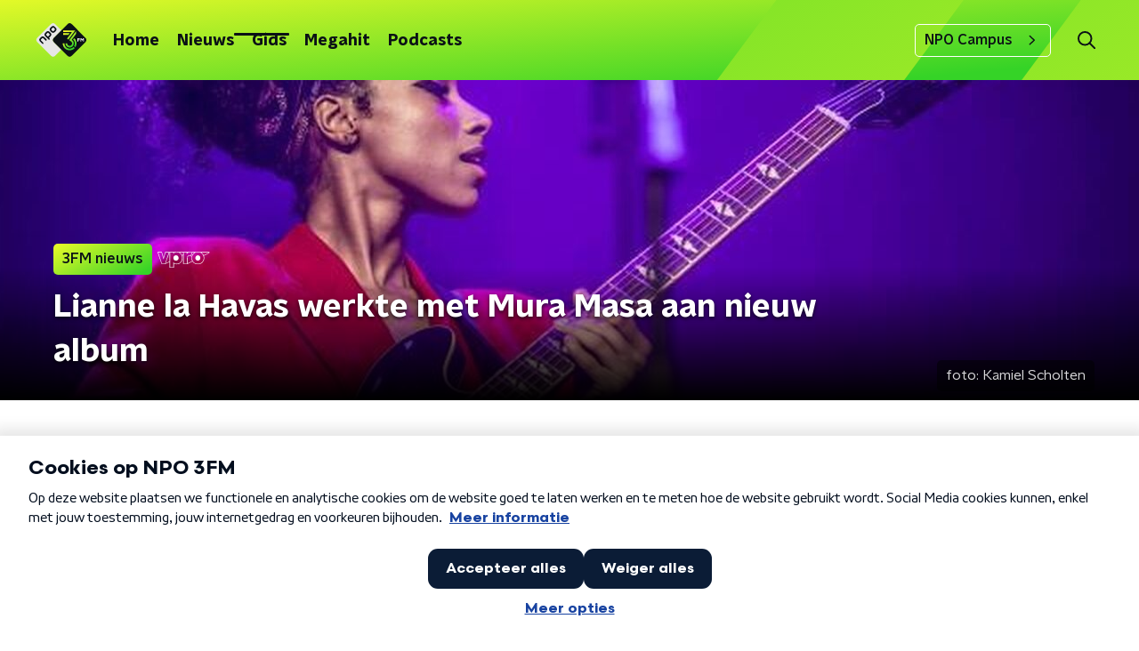

--- FILE ---
content_type: image/svg+xml
request_url: https://www.npo3fm.nl/svg/3fm-logo-bg-footer.svg
body_size: 601
content:
<svg width="744" height="1072" viewBox="0 0 744 1072" fill="none" xmlns="http://www.w3.org/2000/svg">
<g opacity="0.08">
<path d="M718.227 187.278V34.3475L351.179 525.79L435.742 585.669C477.468 614.401 502.347 656.911 502.347 699.29C502.347 771.054 443.97 829.431 372.206 829.431C301.03 829.431 242.979 771.968 242.064 700.988H151.298C152.213 822.052 250.945 920.197 372.206 920.197C493.989 920.197 593.113 821.138 593.113 699.29C593.113 619.821 550.146 546.163 480.994 507.049C480.602 506.788 480.276 506.396 480.211 505.939C480.145 505.482 480.211 504.959 480.537 504.633L718.227 187.278Z" fill="white"/>
<path d="M490.528 91.6802C490.789 92.2679 490.724 92.9209 490.397 93.4433L230.18 440.117L304.295 492.618L615.38 78.1633L672.778 0H23.1812V90.766H489.092C489.679 90.766 490.267 91.0925 490.528 91.6802Z" fill="white"/>
<path d="M375.275 149.601H23.1159V240.367H307.755L375.275 149.601Z" fill="white"/>
<path d="M371.683 979.946C217.447 979.946 91.9413 854.571 91.5495 700.335H0C0.391796 904.982 166.97 1071.3 371.749 1071.3C477.533 1071.3 578.486 1026.05 649.009 947.101L578.16 889.049C525.137 946.839 449.977 979.946 371.683 979.946Z" fill="white"/>
<path d="M615.641 419.156L560.594 492.618C618.58 545.641 651.817 620.996 651.817 699.551C651.817 750.158 638.235 799.655 612.442 842.883L683.814 901.391C722.798 841.25 743.367 771.511 743.367 699.551C743.367 592.003 696.874 489.875 615.641 419.156Z" fill="white"/>
</g>
</svg>


--- FILE ---
content_type: image/svg+xml
request_url: https://www.npo3fm.nl/svg/npo_3fm_logo.svg
body_size: 1685
content:
<svg xmlns="http://www.w3.org/2000/svg" width="54" height="36" viewBox="0 0 54 36">
    <defs>
        <linearGradient id="cnu9mzvlma" x1="25.536%" x2="73.206%" y1="-10.755%" y2="91.262%">
            <stop offset=".272%" stop-color="#FFFF28"/>
            <stop offset="99.98%" stop-color="#35D327"/>
        </linearGradient>
        <linearGradient id="89y2tb9hxb" x1="26.189%" x2="128.024%" y1="5.655%" y2="111.414%">
            <stop offset=".593%" stop-color="#FFFF28"/>
            <stop offset="99.77%" stop-color="#35D327"/>
        </linearGradient>
        <linearGradient id="ss5ubm2tjc" x1="5.066%" x2="192.934%" y1="34.137%" y2="100.46%">
            <stop offset=".272%" stop-color="#FFFF28"/>
            <stop offset="99.77%" stop-color="#35D327"/>
        </linearGradient>
        <linearGradient id="al6gq8l93d" x1="-31.717%" x2="70.217%" y1="-14.139%" y2="65.668%">
            <stop offset=".272%" stop-color="#FFFF28"/>
            <stop offset="99.77%" stop-color="#35D327"/>
        </linearGradient>
        <linearGradient id="pvh2llh6ie" x1="7.27%" x2="59.131%" y1="-101.324%" y2="86.068%">
            <stop offset=".272%" stop-color="#FFFF28"/>
            <stop offset="99.77%" stop-color="#35D327"/>
        </linearGradient>
    </defs>
    <g fill="none" fill-rule="evenodd">
        <g fill-rule="nonzero">
            <g>
                <g>
                    <g>
                        <g>
                            <g>
                                <g>
                                    <path fill="#E6E6E6" d="M18.716 20.207c-1.459-1.46-1.459-3.135 0-4.595l7.973-7.984-6.511-6.52c-1.458-1.461-3.13-1.461-4.588 0L1.105 15.613c-1.459 1.46-1.459 3.135 0 4.595L15.589 34.71c1.458 1.461 3.13 1.461 4.589 0l6.511-6.52-7.973-7.983z" transform="translate(-133 -20) translate(0 -1) translate(20 21) translate(113) translate(.75)"/>
                                    <path fill="#0B1116" d="M52.274 15.612L37.79 1.109c-1.458-1.462-3.13-1.462-4.588 0L18.716 15.612c-1.459 1.46-1.459 3.134 0 4.595L33.2 34.71c1.458 1.461 3.13 1.461 4.589 0l14.486-14.504c1.458-1.46 1.458-3.135 0-4.594" transform="translate(-133 -20) translate(0 -1) translate(20 21) translate(113) translate(.75)"/>
                                    <path fill="#FFF" d="M43.857 16.058L46.368 16.058 46.368 16.88 44.727 16.88 44.727 17.531 46.368 17.531 46.368 18.337 44.727 18.337 44.727 19.715 43.857 19.715zM47.064 16.058L47.894 16.058 48.88 17.426 49.895 16.058 50.691 16.058 50.691 19.715 49.841 19.715 49.841 17.396 48.875 18.693 47.919 17.401 47.919 19.715 47.064 19.715z" transform="translate(-133 -20) translate(0 -1) translate(20 21) translate(113) translate(.75)"/>
                                </g>
                                <path fill="#0B1116" d="M10.866 17.274c.406.407.346.863.033 1.177-.312.312-.764.367-1.168-.041l-2.31-2.312c-.437-.44-.85-.425-1.34.067l-.924.924c-.492.491-.505.904-.067 1.341l2.309 2.315c.407.404.353.857.042 1.171-.313.312-.769.372-1.176-.034l-2.33-2.335c-1.089-1.09-1.108-2.4.113-3.623l.87-.87c1.223-1.223 2.529-1.203 3.618-.112l2.33 2.332zM20.725 4.93c1.088 1.091 1.108 2.4-.115 3.623l-.869.872c-1.22 1.223-2.529 1.204-3.617.111L15.027 8.44c-1.087-1.09-1.107-2.399.115-3.621l.87-.872c1.22-1.223 2.53-1.204 3.616-.113l1.097 1.096zM19.57 6.047L18.515 4.99c-.44-.438-.851-.425-1.342.068l-.923.924c-.49.491-.505.905-.065 1.342L17.24 8.38c.44.44.85.427 1.342-.066l.923-.925c.489-.49.503-.905.066-1.342m-4.341 4.387c1.087 1.092 1.108 2.4-.115 3.622l-.928.932c-.32.318-.59.486-.81.533l.81.809c.404.407.352.857.04 1.17-.313.312-.77.372-1.177-.034L9.53 13.945c-1.088-1.092-1.107-2.4.115-3.622l.87-.871c1.22-1.224 2.528-1.204 3.615-.114l1.099 1.096zm-1.156 1.118l-1.056-1.058c-.439-.438-.85-.426-1.343.067l-.922.924c-.49.49-.503.904-.065 1.341l1.056 1.058c.439.44.847.426 1.34-.066l.923-.925c.49-.49.505-.903.067-1.34" transform="translate(-133 -20) translate(0 -1) translate(20 21) translate(113) translate(.75)"/>
                            </g>
                            <g>
                                <path fill="url(#cnu9mzvlma)" d="M14.252 3.722V.686l-7.276 9.755 1.676 1.188c.827.571 1.32 1.414 1.32 2.255 0 1.424-1.157 2.583-2.58 2.583-1.41 0-2.56-1.141-2.578-2.55h-1.8c.018 2.402 1.976 4.351 4.379 4.351 2.414 0 4.379-1.966 4.379-4.384 0-1.578-.852-3.04-2.223-3.816-.008-.005-.014-.013-.016-.022-.002-.01 0-.02.006-.027l4.713-6.297z" transform="translate(-133 -20) translate(0 -1) translate(20 21) translate(113) translate(.75) translate(28.128 7.732)"/>
                                <path fill="url(#89y2tb9hxb)" d="M9.738 1.824c.006.011.005.024-.003.034L4.577 8.74l1.469 1.04 6.166-8.225L13.351.004H.474v1.802h9.235c.013 0 .024.007.03.018z" transform="translate(-133 -20) translate(0 -1) translate(20 21) translate(113) translate(.75) translate(28.128 7.732)"/>
                                <path fill="url(#ss5ubm2tjc)" d="M7.454 2.974L0.474 2.974 0.474 4.775 6.116 4.775z" transform="translate(-133 -20) translate(0 -1) translate(20 21) translate(113) translate(.75) translate(28.128 7.732)"/>
                                <path fill="url(#al6gq8l93d)" d="M7.383 19.455c-3.057 0-5.545-2.488-5.553-5.55H.014c.008 4.061 3.31 7.363 7.369 7.363 2.097 0 4.098-.898 5.496-2.464l-1.404-1.152c-1.05 1.146-2.54 1.803-4.092 1.803z" transform="translate(-133 -20) translate(0 -1) translate(20 21) translate(113) translate(.75) translate(28.128 7.732)"/>
                                <path fill="url(#pvh2llh6ie)" d="M12.22 8.324l-1.092 1.459c1.149 1.052 1.808 2.548 1.808 4.107 0 1.004-.27 1.987-.78 2.845l1.415 1.16c.772-1.193 1.18-2.577 1.18-4.005 0-2.136-.922-4.162-2.532-5.566z" transform="translate(-133 -20) translate(0 -1) translate(20 21) translate(113) translate(.75) translate(28.128 7.732)"/>
                            </g>
                        </g>
                    </g>
                </g>
            </g>
        </g>
    </g>
</svg>
